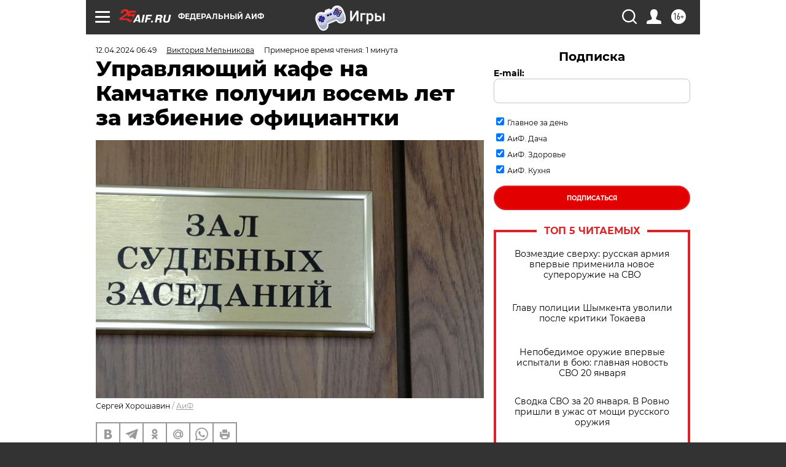

--- FILE ---
content_type: text/html
request_url: https://tns-counter.ru/nc01a**R%3Eundefined*aif_ru/ru/UTF-8/tmsec=aif_ru/675968637***
body_size: -71
content:
402B771F69708743X1768982339:402B771F69708743X1768982339

--- FILE ---
content_type: image/svg+xml
request_url: https://aif.ru/redesign2018/img/sharings/tg.svg
body_size: 390
content:
<svg width="20" height="19" viewBox="0 0 20 19" fill="none" xmlns="http://www.w3.org/2000/svg">
<path d="M19.3002 0.882878C18.9702 0.603038 18.4519 0.562998 17.916 0.778158H17.9151C17.3515 1.00432 1.96026 7.60608 1.3337 7.8758C1.21974 7.9154 0.224456 8.28676 0.326976 9.11396C0.418496 9.85976 1.21842 10.1686 1.3161 10.2043L5.22901 11.5441C5.48862 12.4082 6.44561 15.5965 6.65726 16.2776C6.78926 16.7022 7.00442 17.2601 7.38149 17.375C7.71237 17.5026 8.0415 17.386 8.25446 17.2188L10.6467 14.9998L14.5086 18.0116L14.6006 18.0666C14.8628 18.1828 15.1141 18.2409 15.3539 18.2409C15.5391 18.2409 15.7169 18.2061 15.8867 18.1366C16.4653 17.899 16.6967 17.3477 16.7209 17.2852L19.6056 2.29132C19.7816 1.49052 19.5369 1.08308 19.3002 0.882878ZM8.67993 12.08L7.35993 15.6L6.03994 11.2L16.1599 3.72L8.67993 12.08Z" fill="white"/>
</svg>


--- FILE ---
content_type: application/javascript
request_url: https://smi2.ru/counter/settings?payload=CIjlARinusH8vTM6JDg2NjUwMmQ3LThjNzAtNDUyOS1hY2Y3LTZhMTA2YzM2MWNhMQ&cb=_callbacks____0mknqeusg
body_size: 1521
content:
_callbacks____0mknqeusg("[base64]");

--- FILE ---
content_type: application/javascript; charset=utf-8
request_url: https://news.mediametrics.ru/cgi-bin/b.fcgi?ac=b&m=js&n=5&v=4&p=h&id=DivID1
body_size: 5989
content:
{
var linkElement = document.createElement('link');
linkElement.setAttribute('rel', 'stylesheet');
linkElement.setAttribute('type', 'text/css');
linkElement.setAttribute('href', "//news.mediametrics.ru/css/w4.css");
document.head.appendChild(linkElement);
function VeiwCode(Data, masView, bn) {
var S='<div style="width:320px; overflow: hidden;" onmouseover="blockMouseOver'+bn+'()" onmouseout="blockMouseOver'+bn+'()">';
S+='<div class="mm_title">Самое интересное в соцсетях</div>';
for(var i=0; i<Data.news.length; i++) {
masView[i]=0;
S+='<div class="article_mm">';
S+='<div class="img" style="background-image: url(\''+Data.news[i].image+'\');cursor:pointer;" onclick="winOpen(\''+Data.news[i].linkclick+'\')"></div>';
S+='<div class="title_mm font_sm_mm" style="cursor:pointer;" onclick="winOpen(\''+Data.news[i].linkclick+'\')">';
S+=Data.news[i].title;
S+='</div>';
S+='</div>';
}
S+='</div>';
var e = document.getElementById('DivID1'); if (e) {e.innerHTML = S; e.id = 'DivID1x'+bn;}
}
var Data39880 = {
"status":1,
"blockview":"//news.mediametrics.ru/cgi-bin/v.fcgi?ac=v&m=gif&t=MTc2ODk4MjMzNi4zOTg4MDo4NDc%3d",
"news":[
{"description":"",
"image":"//news.mediametrics.ru/uploads/1762607501blob.jpg",
"imageW":"//news.mediametrics.ru/uploads/1762607501blobw.jpg",
"imageW2":"//news.mediametrics.ru/uploads/1762607501blobw2.jpg",
"linkview":"//news.mediametrics.ru/cgi-bin/v.fcgi?ac=v&m=gif&t=MTc2ODk4MjMzNi4zOTg4MTo4NDg%3d",
"linkclick":"//news.mediametrics.ru/cgi-bin/c.fcgi?ac=c&t=MTc2ODk4MjMzNi4zOTg4MTo4NDg%3d&u=767aHR0cHM6Ly9tZWRpYW1ldHJpY3MucnUvcmF0aW5nL3J1L2RheS5odG1sP2FydGljbGU9NTc0Mzc4NjA%3d",
"title":"Не ешьте эту готовую еду из магазина: список"},
{"description":"",
"image":"//news.mediametrics.ru/uploads/1762608406blob.jpg",
"imageW":"//news.mediametrics.ru/uploads/1762608406blobw.jpg",
"imageW2":"//news.mediametrics.ru/uploads/1762608406blobw2.jpg",
"linkview":"//news.mediametrics.ru/cgi-bin/v.fcgi?ac=v&m=gif&t=MTc2ODk4MjMzNi4zOTg4Mjo4NDk%3d",
"linkclick":"//news.mediametrics.ru/cgi-bin/c.fcgi?ac=c&t=MTc2ODk4MjMzNi4zOTg4Mjo4NDk%3d&u=398aHR0cHM6Ly9tZWRpYW1ldHJpY3MucnUvcmF0aW5nL3J1L2RheS5odG1sP2FydGljbGU9MTY4NDg5MzQ%3d",
"title":"Такую зиму в России никто не ждал: как так?!"},
{"description":"",
"image":"//news.mediametrics.ru/uploads/1762607573blob.jpg",
"imageW":"//news.mediametrics.ru/uploads/1762607573blobw.jpg",
"imageW2":"//news.mediametrics.ru/uploads/1762607573blobw2.jpg",
"linkview":"//news.mediametrics.ru/cgi-bin/v.fcgi?ac=v&m=gif&t=MTc2ODk4MjMzNi4zOTg4Mzo4NTA%3d",
"linkclick":"//news.mediametrics.ru/cgi-bin/c.fcgi?ac=c&t=MTc2ODk4MjMzNi4zOTg4Mzo4NTA%3d&u=031aHR0cHM6Ly9tZWRpYW1ldHJpY3MucnUvcmF0aW5nL3J1L2RheS5odG1sP2FydGljbGU9MzI3NDU4NDk%3d",
"title":"В ОАЭ произошло жестокое убийство криптомиллионера "},
{"description":"",
"image":"//news.mediametrics.ru/uploads/1762608018blob.jpg",
"imageW":"//news.mediametrics.ru/uploads/1762608018blobw.jpg",
"imageW2":"//news.mediametrics.ru/uploads/1762608018blobw2.jpg",
"linkview":"//news.mediametrics.ru/cgi-bin/v.fcgi?ac=v&m=gif&t=MTc2ODk4MjMzNi4zOTg4NDo4NTE%3d",
"linkclick":"//news.mediametrics.ru/cgi-bin/c.fcgi?ac=c&t=MTc2ODk4MjMzNi4zOTg4NDo4NTE%3d&u=116aHR0cHM6Ly9tZWRpYW1ldHJpY3MucnUvcmF0aW5nL3J1L2RheS5odG1sP2FydGljbGU9NTc0NjkxMzg%3d",
"title":"В магазинах России ажиотаж из-за этого продукта: что купить? "},
{"description":"",
"image":"//news.mediametrics.ru/uploads/1762543949blob.jpg",
"imageW":"//news.mediametrics.ru/uploads/1762543949blobw.jpg",
"imageW2":"//news.mediametrics.ru/uploads/1762543949blobw2.jpg",
"linkview":"//news.mediametrics.ru/cgi-bin/v.fcgi?ac=v&m=gif&t=MTc2ODk4MjMzNi4zOTg4NTo4NTI%3d",
"linkclick":"//news.mediametrics.ru/cgi-bin/c.fcgi?ac=c&t=MTc2ODk4MjMzNi4zOTg4NTo4NTI%3d&u=861aHR0cHM6Ly9tZWRpYW1ldHJpY3MucnUvcmF0aW5nL3J1L2RheS5odG1sP2FydGljbGU9NTU2MjY4NTk%3d",
"title":"Таких событий не было с 1945: чего ждать всем нам?"}
]
}
var masView39880=[];
var Delay39880=0;
var countV39880=0;
function getGIF39880(url) {
var img = new Image();
img.onload = function() {
countV39880++;
//	console.log('GIF load OK 39880 '+countV39880+'\n');
}
img.src = url;
}
function winOpen(url) {return window.open(url);}
function checkDiv39880(i) {
if (masView39880[i]==-1) {
return 0;
}
var target = document.getElementById('target39880_'+i);
if (!target) {
masView39880[i]=-1;
return 0;
}
var h = (target.getBoundingClientRect().bottom-target.getBoundingClientRect().top)/5;
var w = (target.getBoundingClientRect().right-target.getBoundingClientRect().left)/5;
var targetPosition = {
top: window.pageYOffset + target.getBoundingClientRect().top + h,
left: window.pageXOffset + target.getBoundingClientRect().left + w,
right: window.pageXOffset + target.getBoundingClientRect().right - w,
bottom: window.pageYOffset + target.getBoundingClientRect().bottom - h
};
var windowPosition = {
top: window.pageYOffset,
left: window.pageXOffset,
right: window.pageXOffset + window.innerWidth,
bottom: window.pageYOffset + window.innerHeight
};
if (targetPosition.bottom <= windowPosition.bottom &&
targetPosition.top >= windowPosition.top &&
targetPosition.right <= windowPosition.right &&
targetPosition.left >= windowPosition.left) {
if (masView39880[i]>=5) {
Delay39880 += 25;
setTimeout('getGIF39880("'+Data39880.news[i].linkview+'")', Delay39880);
masView39880[i]=-1;
return 0;
}
masView39880[i]++;
} else {
masView39880[i]=0;
}
return 1;
}
var MouseOver39880=0;
function blockMouseOver39880() {
if (MouseOver39880) return true;
MouseOver39880=1;
getGIF39880(Data39880.blockview);
}
function Visible39880() {
var n=0;
Delay39880=0;
for(var i=0; i<Data39880.news.length; i++) {
if (checkDiv39880(i)>0) n++;
}
if (n>0) setTimeout(Visible39880, 500);
}
if (Data39880.status==1) {
VeiwCode(Data39880, masView39880, '39880');
setTimeout(Visible39880, 250);
}
}
